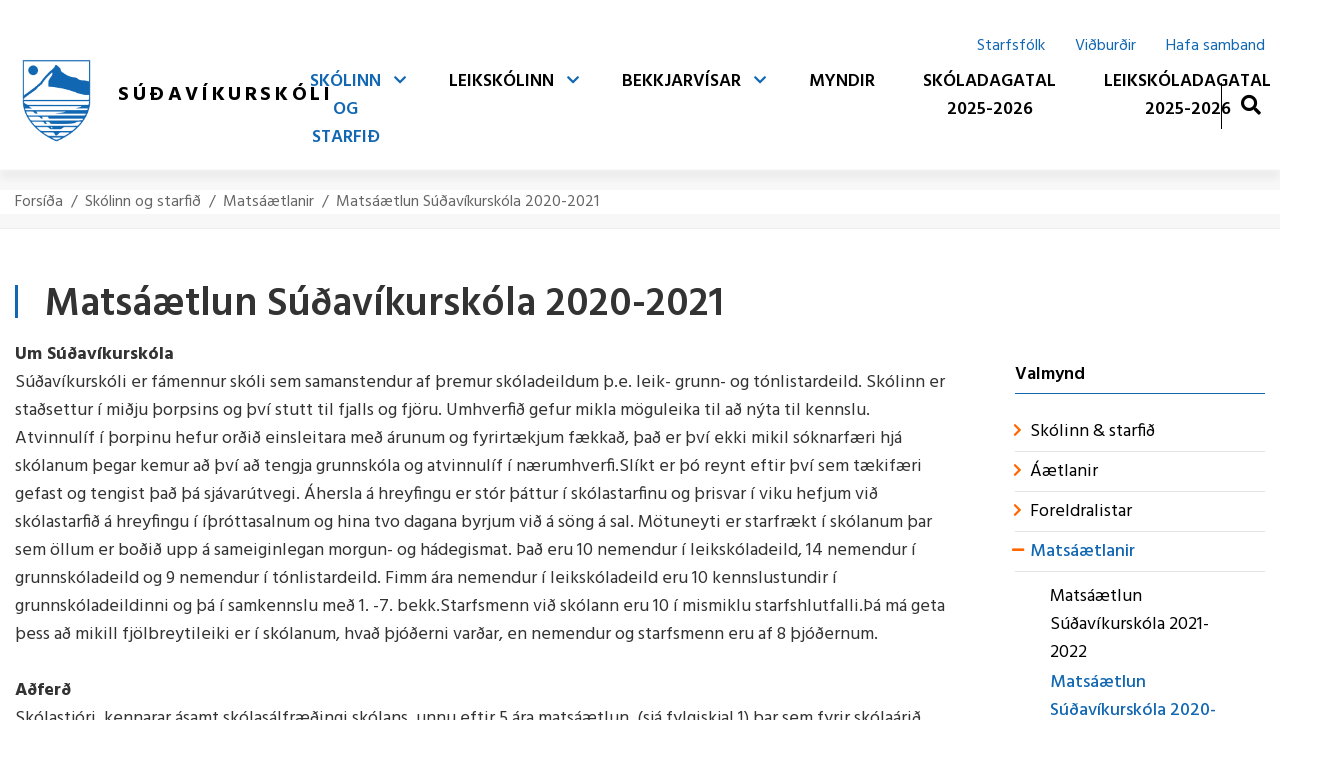

--- FILE ---
content_type: text/html; charset=UTF-8
request_url: https://www.sudavikurskoli.is/is/thjonusta/matsaaetlanir/matsaaetlun-sudavikurskola
body_size: 14168
content:
<!DOCTYPE html>
<!--
		Stefna ehf. - Moya Vefumsjónarkerfi
		- - - - - - - - - - - - - - - - - -
		http://www.moya.is
		Moya - útgáfa 1.16.2		- - - - - - - - - - - - - - - - - -
-->
<html xmlns="http://www.w3.org/1999/xhtml" lang="is">
<head>
	<meta http-equiv="X-UA-Compatible" content="IE=edge">
	<meta name="viewport" content="width=device-width, initial-scale=1.0">
	<meta charset="UTF-8">
	<meta name="author" content="Súðavíkurskóli" >
	<meta name="generator" content="Moya 1.16.2" >
	<meta name="theme-color" content="#1267b3" >
	<meta name="apple-mobile-web-app-title" content="Súðavíkurskóli" >
	<meta name="application-name" content="Súðavíkurskóli" >
	<meta name="msapplication-config" content="/static/files/logo/favicon/browserconfig.xml" >
	<meta property="og:title" content="Mats&aacute;&aelig;tlun S&uacute;&eth;av&iacute;kursk&oacute;la 2020-2021">
	<meta property="og:url" content="https://www.sudavikurskoli.is/is/thjonusta/matsaaetlanir/matsaaetlun-sudavikurskola">
	<meta property="og:site_name" content="S&uacute;&eth;av&iacute;kursk&oacute;li">
	<meta property="og:updated_time" content="1645631469">
	<meta property="og:locale" content="is_IS">
	<meta property="og:type" content="article">

	<title>Matsáætlun Súðavíkurskóla 2020-2021 | Súðavíkurskóli</title>

	<link href="/static/themes/2020/theme.css?v=20f5652f99" rel="stylesheet" media="all" type="text/css" />
	<link href="/is/feed" rel="alternate" type="application/rss+xml" title="RSS - Fréttir" >
	<link href="/static/files/logo/favicon/apple-touch-icon.png" rel="apple-touch-icon" sizes="180x180" >
	<link href="/static/files/logo/favicon/favicon-32x32.png" rel="icon" sizes="32x32" >
	<link href="/static/files/logo/favicon/favicon-16x16.png" rel="icon" sizes="16x16" >
	<link href="/static/files/logo/favicon/safari-pinned-tab.svg" rel="mask-icon" color="#ffffff" >
	<link href="/favicon.ico" rel="icon" type="image/x-icon" >
	<link href="/favicon.ico" rel="shortcut icon" type="image/x-icon" >
	<link href="/static/files/logo/favicon/apple-touch-icon.png" rel="apple-touch-icon" sizes="180x180" >
	<link href="/static/files/logo/favicon/favicon-32x32.png" rel="icon" sizes="32x32" >
	<link href="/static/files/logo/favicon/favicon-16x16.png" rel="icon" sizes="16x16" >
	<link href="/static/files/logo/favicon/site.webmanifest" rel="manifest" >
	<link href="/static/files/logo/favicon/safari-pinned-tab.svg" rel="mask-icon" color="#ffffff" >
	<link href="https://fonts.googleapis.com/css?family=Hind:300,400,500,600,700|Bitter:400" media="all" rel="stylesheet" type="text/css" >
	<style type="text/css" media="screen">
		<!--
		:root {--color-first: #1267b3;--color-first-rgb: 18,103,179;--color-first-dark-rgb: 14,77,134;--color-second: #ff6600;--color-second-rgb: 255,102,0;--color-second-dark-rgb: 191,77,0;--color-third: #b14b06;--color-third-rgb: 177,75,6;--color-third-dark-rgb: 133,56,5;--font-family-body:Hind;--font-family-headings:Bitter;--font-family-heading-weight:400;--font-weight-light:300;--font-weight-normal:400;--font-weight-medium:500;--font-weight-semibold:600;--font-weight-bold:700}
		-->
	</style>
</head>
<body class="skoli page has-mega-menu" data-static-version="1765691452">
		
	<div id="page">
		<header>
			<a href="#main" id="skipToMain" class="sr-only sr-only-focusable">Fara í efni</a>

			
			<div class="contentWrap">
				<div class="logo">
					<a href="/is">
						<img src="/static/files/logo/logo.png" alt="">
						<span>Súðavíkurskóli</span>
					</a>
				</div>
				<button id="mainmenuToggle" aria-label="Opna/loka valmynd"
						aria-haspopup="true" aria-controls="mainmenu">
					<span class="first"></span>
					<span class="middle"></span>
					<span class="last"></span>
				</button>
				<div id="mainmenu" aria-label="Valmynd">
					<ul class="menu mmLevel1 " id="mmm-5"><li class="ele-thjonusta si level1 selectedLevel1 children first goto ord-1"><a href="/is/thjonusta"><span>Sk&oacute;linn og starfi&eth;</span></a><ul class="menu mmLevel2 " id="mmm-12"><li class="ele-skolinn-starfid si level2 children first ord-1"><a href="/is/thjonusta/skolinn-starfid"><span>Sk&oacute;linn &amp; starfi&eth;</span></a><ul class="menu mmLevel3 " id="mmm-14"><li class="ele-um-grunnskolann si level3 first ord-1"><a href="/is/thjonusta/skolinn-starfid/um-grunnskolann"><span>Um Grunnsk&oacute;lann</span></a></li><li class="ele-starfsfolk-1 si level3 ord-2"><a href="/is/thjonusta/skolinn-starfid/starfsfolk-1"><span>Starfsf&oacute;lk</span></a></li><li class="ele-bokasafn si level3 ord-3"><a href="/is/thjonusta/skolinn-starfid/bokasafn"><span>B&oacute;kasafn</span></a></li><li class="ele-tenglasafn si level3 ord-4"><a href="/is/thjonusta/skolinn-starfid/tenglasafn"><span>Tenglasafn</span></a></li><li class="ele-skolaradsfundir si level3 children ord-5"><a href="/is/thjonusta/skolinn-starfid/skolaradsfundir"><span>Sk&oacute;lar&aacute;&eth;sfundir</span></a><ul class="menu mmLevel4 " id="mmm-115"><li class="ele-skolaradsfundur-22-mai-2024 si level4 first last ord-1"><a href="/is/thjonusta/skolinn-starfid/skolaradsfundir/skolaradsfundur-22-mai-2024"><span>Sk&oacute;lar&aacute;&eth;sfundur 22. ma&iacute; 2024</span></a></li></ul></li><li class="ele-skolanamskra-1 si level3 children ord-6"><a href="/is/thjonusta/skolinn-starfid/skolanamskra-1"><span>Sk&oacute;lan&aacute;mskr&aacute;</span></a><ul class="menu mmLevel4 " id="mmm-59"><li class="ele-skolanamskra-sudavikurskola-2025-2026 si level4 first last ord-1"><a href="/is/thjonusta/skolinn-starfid/skolanamskra-1/skolanamskra-sudavikurskola-2025-2026"><span>Sk&oacute;lan&aacute;mskr&aacute; S&uacute;&eth;av&iacute;kursk&oacute;la 2025-2026</span></a></li></ul></li><li class="ele-innramat-aaetlanir si level3 ord-7"><a href="/is/thjonusta/skolinn-starfid/innramat-aaetlanir"><span>Innramat &aacute;&aelig;tlanir</span></a></li><li class="ele-endurmenntunaraaetlun-2021-2023 si level3 children ord-8"><a href="/is/thjonusta/skolinn-starfid/endurmenntunaraaetlun-2021-2023"><span>Endurmenntunar&aacute;&aelig;tlanir</span></a><ul class="menu mmLevel4 " id="mmm-98"><li class="ele-endurmenntunaraaetlun-2023-2025 si level4 first last ord-1"><a href="/is/thjonusta/skolinn-starfid/endurmenntunaraaetlun-2021-2023/endurmenntunaraaetlun-2023-2025"><span>Endurmenntunar&aacute;&aelig;tlun 2023-2025</span></a></li></ul></li><li class="ele-foreldrabanki si level3 ord-9"><a href="/is/thjonusta/skolinn-starfid/foreldrabanki"><span>Foreldrabanki</span></a></li><li class="ele-handbok-foreldrafelaga si level3 ord-10"><a href="/is/thjonusta/skolinn-starfid/handbok-foreldrafelaga"><span>Handb&oacute;k foreldraf&eacute;laga</span></a></li><li class="ele-handbok-skolarads si level3 ord-11"><a href="/is/thjonusta/skolinn-starfid/handbok-skolarads"><span>Handb&oacute;k sk&oacute;lar&aacute;&eth;s</span></a></li><li class="ele-kynning-a-leidsagnarnami-fyrir-heimasidur-skola-og-foreldra si level3 ord-12"><a href="/is/thjonusta/skolinn-starfid/kynning-a-leidsagnarnami-fyrir-heimasidur-skola-og-foreldra"><span>Kynning &aacute; lei&eth;sagnarn&aacute;mi fyrir heimas&iacute;&eth;ur sk&oacute;la og foreldra</span></a></li><li class="ele-nam-og-kennsla-lykilhaefni si level3 ord-13"><a href="/is/thjonusta/skolinn-starfid/nam-og-kennsla-lykilhaefni"><span>N&aacute;m og kennsla - lykilh&aelig;fni</span></a></li><li class="ele-skolastefna-sudavikurhrepps-1 si level3 ord-14"><a href="/is/thjonusta/skolinn-starfid/skolastefna-sudavikurhrepps-1"><span>Sk&oacute;lastefna S&uacute;&eth;av&iacute;kurhrepps</span></a></li><li class="ele-eineltisstefna-sudavikurskola si level3 ord-15"><a href="/is/thjonusta/skolinn-starfid/eineltisstefna-sudavikurskola"><span>Eineltisstefna S&uacute;&eth;av&iacute;kursk&oacute;la</span></a></li><li class="ele-personuverndarstefna-sudavikurskola si level3 last ord-16"><a href="/static/files/Grunnskolinn/stefna/personuverndaryfirlysing-sudavikurskola.pdf" target="_blank"><span>Pers&oacute;nuverndarstefna S&uacute;&eth;av&iacute;kursk&oacute;la</span></a></li></ul></li><li class="ele-aaetlanir si level2 children goto ord-2"><a href="/is/thjonusta/aaetlanir"><span>&Aacute;&aelig;tlanir</span></a><ul class="menu mmLevel3 " id="mmm-42"><li class="ele-starfsaaetlun si level3 children first ord-1"><a href="/is/thjonusta/aaetlanir/starfsaaetlun"><span>Starfs&aacute;&aelig;tlun</span></a><ul class="menu mmLevel4 " id="mmm-97"><li class="ele-starsaaetlun-sudavikurskola-2023-2024 si level4 first last ord-1"><a href="/is/thjonusta/aaetlanir/starfsaaetlun/starsaaetlun-sudavikurskola-2023-2024"><span>Stars&aacute;&aelig;tlun S&uacute;&eth;av&iacute;kursk&oacute;la 2023-2024</span></a></li></ul></li><li class="ele-vidbragdsaaeltun si level3 ord-2"><a href="/is/thjonusta/aaetlanir/vidbragdsaaeltun"><span>Vi&eth;brag&eth;s&aacute;&aelig;ltun</span></a></li><li class="ele-starfsaaetlun-sudavikurskola-2025-2026 si level3 last ord-3"><a href="/is/thjonusta/aaetlanir/starfsaaetlun-sudavikurskola-2025-2026"><span>Starfs&aacute;&aelig;tlun S&uacute;&eth;av&iacute;kursk&oacute;la 2025-2026</span></a></li></ul></li><li class="ele-foreldralistar si level2 children goto ord-3"><a href="/is/thjonusta/foreldralistar"><span>Foreldralistar</span></a><ul class="menu mmLevel3 " id="mmm-79"><li class="ele-foreldralistar-arabic si level3 first ord-1"><a href="/is/thjonusta/foreldralistar/foreldralistar-arabic"><span>Arabic</span></a></li><li class="ele-foreldralistar-english si level3 ord-2"><a href="/is/thjonusta/foreldralistar/foreldralistar-english"><span>English</span></a></li><li class="ele-foreldralistar-espanol si level3 ord-3"><a href="/is/thjonusta/foreldralistar/foreldralistar-espanol"><span>Espa&ntilde;ol</span></a></li><li class="ele-foreldralistar-lietuviu si level3 last ord-4"><a href="/is/thjonusta/foreldralistar/foreldralistar-lietuviu"><span>Lietuvių</span></a></li></ul></li><li class="ele-matsaaetlanir si level2 selectedLevel2 children goto ord-4"><a href="/is/thjonusta/matsaaetlanir"><span>Mats&aacute;&aelig;tlanir</span></a><ul class="menu mmLevel3 " id="mmm-87"><li class="ele-matsaaetlun-2021-2022 si level3 first ord-1"><a href="/is/thjonusta/matsaaetlanir/matsaaetlun-2021-2022"><span>Mats&aacute;&aelig;tlun S&uacute;&eth;av&iacute;kursk&oacute;la 2021-2022</span></a></li><li class="ele-matsaaetlun-sudavikurskola si level3 selectedLevel3 active ord-2"><a href="/is/thjonusta/matsaaetlanir/matsaaetlun-sudavikurskola"><span>Mats&aacute;&aelig;tlun S&uacute;&eth;av&iacute;kursk&oacute;la 2020-2021</span></a></li><li class="ele-matsaaetlun-sudavikurskola-2019-2020 si level3 ord-3"><a href="/is/thjonusta/matsaaetlanir/matsaaetlun-sudavikurskola-2019-2020"><span>Mats&aacute;&aelig;tlun S&uacute;&eth;av&iacute;kursk&oacute;la 2019-2020</span></a></li><li class="ele-matsaaeltlun-sudavikurskola-2018-2020 si level3 ord-4"><a href="/is/thjonusta/matsaaetlanir/matsaaeltlun-sudavikurskola-2018-2020"><span>Mats&aacute;&aelig;ltlun S&uacute;&eth;av&iacute;kursk&oacute;la 2018-2020</span></a></li><li class="ele-matsaaetlun-sudavikurskola-2022-2023 si level3 ord-5"><a href="/is/thjonusta/matsaaetlanir/matsaaetlun-sudavikurskola-2022-2023"><span>Mats&aacute;&aelig;tlun S&uacute;&eth;av&iacute;kursk&oacute;la 2022-2023</span></a></li><li class="ele-matsaaetlun-2024-2025 si level3 ord-6"><a href="/is/thjonusta/matsaaetlanir/matsaaetlun-2024-2025"><span>Mats&aacute;&aelig;tlun 2024-2025</span></a></li><li class="ele-matsaaetlun-2025 si level3 last ord-7"><a href="/is/thjonusta/matsaaetlanir/matsaaetlun-2025"><span>Mats&aacute;&aelig;tlun 2025</span></a></li></ul></li><li class="ele-verkefni-nemenda si level2 last ord-5"><a href="/is/thjonusta/verkefni-nemenda"><span>Verkefni nemenda</span></a></li></ul></li><li class="ele-starfsfolk qn si level1 ord-2"><a href="/is/starfsfolk"><span>Starfsf&oacute;lk</span></a></li><li class="ele-vidburdir qn si level1 ord-3"><a href="/is/vidburdir"><span>Vi&eth;bur&eth;ir</span></a></li><li class="ele-leikskolinn-1 si level1 children goto ord-4"><a href="/is/leikskolinn-1"><span>Leiksk&oacute;linn</span></a><ul class="menu mmLevel2 " id="mmm-61"><li class="ele-leikskolinn si level2 children first last ord-1"><a href="/is/leikskolinn-1/leikskolinn"><span>Korfasel</span></a><ul class="menu mmLevel3 " id="mmm-21"><li class="ele-skolanamskra-leiksolans si level3 first ord-1"><a href="/is/leikskolinn-1/leikskolinn/skolanamskra-leiksolans"><span>Sk&oacute;lan&aacute;mskr&aacute; leiks&oacute;lans</span></a></li><li class="ele-skipurit-leikskolans si level3 ord-2"><a href="/is/leikskolinn-1/leikskolinn/skipurit-leikskolans"><span>Skipurit leiksk&oacute;lans</span></a></li><li class="ele-nybuaaaetlun-leikskola si level3 ord-3"><a href="/static/files/Leikskolinn/nybuaaetlun/nybuaaaetlun-leikskola.pdf" target="_blank"><span>N&yacute;b&uacute;a&aacute;&aelig;tlun leiksk&oacute;la</span></a></li><li class="ele-handbok-foreldra-leikskola si level3 ord-4"><a href="/is/leikskolinn-1/leikskolinn/handbok-foreldra-leikskola"><span>Handb&oacute;k foreldra leiksk&oacute;la</span></a></li><li class="ele-leikskoladeildin si level3 ord-5"><a href="/is/leikskolinn-1/leikskolinn/leikskoladeildin"><span>Leiksk&oacute;ladeildin</span></a></li><li class="ele-skolanamskra-leikskolans-2025-2026 si level3 last ord-6"><a href="/is/leikskolinn-1/leikskolinn/skolanamskra-leikskolans-2025-2026"><span>Sk&oacute;lan&aacute;mskr&aacute; leiksk&oacute;lans 2025-2026</span></a></li></ul></li></ul></li><li class="ele-nam-og-kennsla si level1 children goto ord-5"><a href="/is/nam-og-kennsla"><span>Bekkjarv&iacute;sar</span></a><ul class="menu mmLevel2 " id="mmm-55"><li class="ele-bekkjarvisar-2025-2026 si level2 children first last goto ord-1"><a href="/is/nam-og-kennsla/bekkjarvisar-2025-2026" target="_blank"><span>Bekkjarv&iacute;sar 2025-2026</span></a><ul class="menu mmLevel3 " id="mmm-156"><li class="ele-bekkjarvisir-2-bekkur si level3 first ord-1"><a href="/static/files/Grunnskolinn/Bekkjarvisir/2025-2026/visir2.bekkur2025.pdf" target="_blank"><span>Bekkjarv&iacute;sir 2. bekkur</span></a></li><li class="ele-bekkjarvisir-3-bekkur si level3 ord-2"><a href="/static/files/Grunnskolinn/Bekkjarvisir/2025-2026/visir3.bekkur2025.pdf" target="_blank"><span>Bekkjarv&iacute;sir 3. bekkur</span></a></li><li class="ele-bekkjarvisir-5-bekkur si level3 ord-3"><a href="/static/files/Grunnskolinn/Bekkjarvisir/2025-2026/bekkjarvisir5.b2025.pdf" target="_blank"><span>Bekkjarv&iacute;sir 5. bekkur</span></a></li><li class="ele-bekkjarvisir-6-bekkur si level3 ord-4"><a href="/static/files/Grunnskolinn/Bekkjarvisir/2025-2026/bekkjarvisir6.b2025.pdf" target="_blank"><span>Bekkjarv&iacute;sir 6. bekkur</span></a></li><li class="ele-bekkjarvisir-9-bekkur si level3 ord-5"><a href="/static/files/Grunnskolinn/Bekkjarvisir/2025-2026/visir9.b25-26.pdf" target="_blank"><span>Bekkjarv&iacute;sir 9. bekkur</span></a></li><li class="ele-bekkjarvisir-10-bekkur si level3 last ord-6"><a href="/static/files/Grunnskolinn/Bekkjarvisir/2025-2026/visir10.b25-26.pdf" target="_blank"><span>Bekkjarv&iacute;sir 10. bekkur</span></a></li></ul></li></ul></li><li class="ele-myndir si level1 ord-6"><a href="/is/myndir"><span>Myndir</span></a></li><li class="ele-hafa-samband qn si level1 ord-7"><a href="/is/hafa-samband"><span>Hafa samband</span></a></li><li class="ele-skoladagatal-2024-2025 si level1 ord-8"><a href="/static/files/Photos/skoli2025/grunnskoladagatal.pdf" target="_blank"><span>Sk&oacute;ladagatal 2025-2026</span></a></li><li class="ele-leiksoladagatal-2024-2025 si level1 last ord-9"><a href="/static/files/Photos/skoli2025/leikskoladagatal-2025-2026.pdf" target="_blank"><span>Leiksk&oacute;ladagatal 2025-2026</span></a></li></ul>					<div id="searchBox" role="search" class="toggle width">
						<a href="#" id="searchToggle" aria-label="Opna leit">
							<i class="fas fa-search" aria-hidden="true"></i>
						</a>
						<form id="searchForm" name="searchForm" method="get" action="/is/leit">
<div id="elm_q" class="elm_text elm">
<span class="lmnt"><input type="text" name="q" id="q" value="" placeholder="Leita" class="text searchQ"></span></div>
<div id="elm_submit" class="elm_submit elm">
<input type="submit" id="searchSubmit" value="Leita"></div></form>					</div>
					<span class="translate">
						<span id="google_translate_element"></span><script type="text/javascript">
							function googleTranslateElementInit() {
								new google.translate.TranslateElement({pageLanguage: 'is', includedLanguages: 'is,en,pl,ar,pt,es,lt', layout: google.translate.TranslateElement.InlineLayout.SIMPLE, autoDisplay: false}, 'google_translate_element');
							}
						</script><script type="text/javascript" src="//translate.google.com/translate_a/element.js?cb=googleTranslateElementInit"></script>
					</span>
				</div>
				<div id="qn">
					<ul class="menu mmLevel1 " id="qn-5"><li class="ele-starfsfolk qn si level1 first ord-1"><a href="/is/starfsfolk"><span>Starfsf&oacute;lk</span></a></li><li class="ele-vidburdir qn si level1 ord-2"><a href="/is/vidburdir"><span>Vi&eth;bur&eth;ir</span></a></li><li class="ele-hafa-samband qn si level1 last ord-3"><a href="/is/hafa-samband"><span>Hafa samband</span></a></li></ul>					
<div id="divisions" class="box">
	
        <div class="boxText">
		<ul class="menu"><li class="is selected"><a href="/is"><span>Íslenska</span></a></li></ul>
	</div>
</div>				</div>
			</div>
			<div class="shadow"></div>
					</header>

		<div id="contentContainer">
								<nav id="breadcrumbsWrap" aria-label="Brauðmolar">
					
<div id="breadcrumbs" class="box">
	
        <div class="boxText">
		<a href="/is" class="first">Forsíða</a><span class="sep"> / </span><a href="/is/thjonusta">Skólinn og starfið</a><span class="sep"> / </span><a href="/is/thjonusta/matsaaetlanir">Matsáætlanir</a><span class="sep"> / </span><a href="/is/thjonusta/matsaaetlanir/matsaaetlun-sudavikurskola" class="last">Matsáætlun Súðavíkurskóla 2020-2021</a>
	</div>
</div>				</nav>
							<div class="contentWrap">
				<div class="row">
					<div id="main" role="main">

													<div class="boxTitle"><h1>Matsáætlun Súðavíkurskóla 2020-2021</h1></div>																																<div class="box"><div class="boxText">

<div class="entry ">
	<div class="entryContent">
		<p><b>Um Súðavíkurskóla<br></b>Súðavíkurskóli er fámennur skóli sem samanstendur af þremur skóladeildum þ.e. leik- grunn- og tónlistardeild. Skólinn er staðsettur í miðju þorpsins og því stutt til fjalls og fjöru. Umhverfið gefur mikla möguleika til að nýta til kennslu. Atvinnulíf í þorpinu hefur orðið einsleitara með árunum og fyrirtækjum fækkað, það er því ekki mikil sóknarfæri hjá skólanum þegar kemur að því að tengja grunnskóla og atvinnulíf í nærumhverfi.Slíkt er þó reynt eftir því sem tækifæri gefast og tengist það þá sjávarútvegi. Áhersla á hreyfingu er stór þáttur í skólastarfinu og þrisvar í viku hefjum við skólastarfið á hreyfingu í íþróttasalnum og hina tvo dagana byrjum við á söng á sal. Mötuneyti er starfrækt í skólanum þar sem öllum er boðið upp á sameiginlegan morgun- og hádegismat. Það eru 10 nemendur í leikskóladeild, 14 nemendur í grunnskóladeild og 9 nemendur í tónlistardeild. Fimm ára nemendur í leikskóladeild eru 10 kennslustundir í grunnskóladeildinni og þá í samkennslu með 1. -7. bekk.Starfsmenn við skólann eru 10 í mismiklu starfshlutfalli.Þá má geta þess að mikill fjölbreytileiki er í skólanum, hvað þjóðerni varðar, en nemendur og starfsmenn eru af 8 þjóðernum.</p>
<p><b>Aðferð<br></b>Skólastjóri, kennarar ásamt skólasálfræðingi skólans, unnu eftir 5 ára matsáætlun, (sjá fylgiskjal 1) þar sem fyrir skólaárið 2020-2021 yrðu eftirfarandi þættir teknir fyrir. Þættirnir eru: 1) Samstarf heimila og skóla, upplýsingamiðlun. 2) Nám og námsárangur 3) Fagmennska og samstarf 4) Stjórnun skólans, viðhorf foreldra og starfsmanna</p>
<p><b>1. Samstarf heimila og skóla, upplýsingamiðlun</b></p>
<p>Í aðalnámskrá grunnskóla segir að starfsfólk skóla, nemendur og foreldrar myndi skólasamfélagið í hverjum skóla. Við teljum svo vera í okkar skóla. Samstarfið er frekar mikið en þetta skólaár sem og í fyrra, hefur verið afskaplega lítið sökum covid 19 þar sem foreldrum er varla hleypt inn í skólann. En við höfum reynt að vera með tölvupósta, fjar- og símafundi í staðin og hefur það gengið vel. Ýmsar uppákomur á vegum skólans krefjast mikillar samvinnu heimila og skóla, árshátíðin er m.a. ein af slíkum uppákomum, en þar hafa foreldra séð um kaffi og veitingar að leikhátíð lokinni. Í fyrra varð engin árshátíð sökum covid en þetta skólaár tókst að halda árshátíð og sáu foreldrar um kaffi og veitingar að henni lokinni, sem tókst mjög vel. Farið var eftir öllum núverandi gildum covidreglum. Foreldrar mæta á skólasetningu og skólaslit. Þá eru foreldrarfundir allavega einu sinni á önn og oftar ef þurfa þykir. Foreldrar hafa alltaf verið hvattir til að koma í skólann og fylgjast með (nema vegna covid 19). Heimasíða skólans er því miður ekki komin í gagnið aftur en verið var að skipta um síðu og gera hana aðgengilegri fyrir alla. Þá eru foreldrar alltaf minntir á uppákomur og eða látnir vita ef að einhverjar breytinga er að vænta, í tölvupósti eða síma. Einnig eru foreldrar alltaf beðnir að láta vita ef skortur er á upplýsingarmiðlun.</p>
<p>Hvað varðar nemendur og nám þá er frá 1.-7.bekk notaðar samskiptabækur, kompan, þar sem áætlanir eru gerðar og foreldrar kvitta fyrir það sem gert hefur verið heima. Þá er samskipta forritið Námfús notað við skólann og allir foreldrar hafa aðgang að til að fylgjast með námi barna sinna.</p>
<p><b> </b></p>
<p><b>Viðmið<br></b>Að öllum foreldrum finnist þeir velkomnir í skólann og að aðgangur þeirra að upplýsingum um börn þeirra séu fullnægjandi.</p>
<p><b>Aðferð<br></b>Súðavíkurskóli notar sjálfsmatskerfið Skólapúlsinn til að fylgjast með og bæta innra starf skólans. Engum persónuupplýsingum er safnað í Skólapúslinn og því ekki hægt að sjá hver svara hverju. Skólapúlsinn er hugsaður sem hluti af þróunarstarfi skóla, þar sem hægt er að fá réttmæt gögn til að vinna með við kortlagningu, mat og endurmat. Einnig er unnið með samræmingu á mati á innri þáttum skólastarfsins s.s. líðan, virkni og aðstæður nemenda, áliti starfsmanna og foreldra á skólanum, í gegnum sjálfvirkt kannanakerfi. Þetta kerfi tekur til bæði söfnunar og úrvinnslu gagna sem er nýnæmi við sjálfsmat skóla. Markmið Skólapúslsin er að efla rannsóknir og þekkingu á þáttum í fari nemenda og einkennum skólastarfsins. Yfir tíma safnast mikið magn dýrmætra upplýsinga sem rannsakendur á sviði menntamála geta nýtt. Slíkar niðurstöður draga fram sérkenni skólans og geta upplýst á hvaða sviðum skólinn þarf að beita sér til að bæta skólastarfið og auka bæði árangur og vellíðan nemenda, starfsmanna og foreldra skólans.</p>
<p>Skólastjóri tók saman niðurstöður úr foreldrakönnunum árið 2013, 2017 og 2020 þar sem foreldrar eru spurðir um foreldrasamstarfið við skólann. Skoðað er sérstaklega hvað foreldrum í Súðavíkurskóla finnst um sinn skóla og borið saman við aðra skóla á landinu sem nefnist landsmeðaltal. <b>Landsmeðaltal sýnir meðaltal fyrir alla skóla sem hafa tekið þátt í þessum könnunum. Ef foreldrar Súðavíkurskóla eru fyrir ofan meðaltalið þá eru þeir ánægðari, en ef foreldrar eru fyrir neðan landsmeðaltalið, þá eru þeir ekki eins ánægðir og aðrir foreldrar.</b></p>
<p><b>Niðurstöður<br></b>Helstu niðurstöður eru þær að heilt yfir virðast foreldra mjög ánægðir með samstarfið og upplýsingamiðlun skólans. Niðurstöður er teknar saman í töflunni hér fyrir neðan. <b>Þáttur </b>er það efni sem spurt er um. <b>Landsmeðaltal </b>sýnir meðaltal allra foreldra á landinu, síðan koma árin sem könnunin er tekin og það eru árið 2013 – 2017 – 2020. Dæmi: fyrsti þátturinn fjallar um hvað foreldrum finnst um frumkvæði kennara að foreldrasamstarfi. Þar er landsmeðaltalið 5. Árið 2013 telja foreldrar Súðavíkurskóla að lítið sé um frumkvæði kennara að samstarfi og eru undir meðaltali yfir landið eða 4,0.En árið 2017 er það mun meira eða 6,5 og foreldrar því ánægðari með samstarfið og það eykst ennfrekar árið 2020 eða í 6,8.</p>
<table cellspacing="0" cellpadding="0">
<tbody>
<tr>
<td valign="top">
<p><b>þáttur</b></p>
</td>
<td valign="top">
<p><b>landsmeðaltal</b></p>
</td>
<td valign="top">
<p><b>2013</b></p>
</td>
<td valign="top">
<p><b>2017</b></p>
</td>
<td valign="top">
<p><b>2020</b></p>
</td>
</tr>
<tr>
<td valign="top">
<p>4.1.Frumkvæði kennara að foreldrasamstarfi</p>
</td>
<td valign="top">
<p>&nbsp;</p>
<p>5,0</p>
</td>
<td valign="top">
<p>&nbsp;</p>
<p>4,0</p>
</td>
<td valign="top">
<p>&nbsp;</p>
<p>6,5</p>
</td>
<td valign="top">
<p>&nbsp;</p>
<p>6,8</p>
</td>
</tr>
<tr>
<td valign="top">
<p>4.2.</p>
<p>Áhrif foreldra á ákvarðanir varðandi nemendur</p>
</td>
<td valign="top">
<p>&nbsp;</p>
<p>57,5% - 62%</p>
</td>
<td valign="top">
<p>&nbsp;</p>
<p>60%</p>
</td>
<td valign="top">
<p>&nbsp;</p>
<p>70%</p>
</td>
<td valign="top">
<p>&nbsp;</p>
<p>57,1%</p>
</td>
</tr>
<tr>
<td valign="top">
<p>&nbsp;</p>
</td>
<td valign="top">
<p>&nbsp;</p>
</td>
<td valign="top">
<p>&nbsp;</p>
</td>
<td valign="top">
<p>&nbsp;</p>
</td>
<td valign="top">
<p>&nbsp;</p>
</td>
</tr>
<tr>
<td valign="top">
<p>4.3. Leitað eftir tillögum frá foreldrum og ábendingar teknar til greina</p>
</td>
<td valign="top">
<p>&nbsp;</p>
<p>60,4% - 69,6%</p>
</td>
<td valign="top">
<p>&nbsp;</p>
<p>Ekki spurt um</p>
<p>&nbsp;</p>
</td>
<td valign="top">
<p>&nbsp;</p>
<p>80%</p>
</td>
<td valign="top">
<p>&nbsp;</p>
<p>75%</p>
</td>
</tr>
<tr>
<td valign="top">
<p>4.4 þættir í skólastarfinu sem foreldrar hafa áhrif á</p>
</td>
<td valign="top">
<p>Sjá hér fyrir neðan töfluna</p>
</td>
<td valign="top">
<p>&nbsp;</p>
</td>
<td valign="top">
<p>&nbsp;</p>
</td>
<td valign="top">
<p>&nbsp;</p>
</td>
</tr>
<tr>
<td valign="top">
<p>4.5. Þættir sem foreldrar vilja hafa meiri áhrif á</p>
</td>
<td valign="top">
<p>Sjá hér fyrir neðan töfluna</p>
</td>
<td valign="top">
<p>&nbsp;</p>
</td>
<td valign="top">
<p>&nbsp;</p>
</td>
<td valign="top">
<p>&nbsp;</p>
</td>
</tr>
<tr>
<td valign="top">
<p>4.6. Ánægja með síðasta foreldra- viðtal</p>
</td>
<td valign="top">
<p>&nbsp;</p>
<p>95,3% - 95%</p>
</td>
<td valign="top">
<p>&nbsp;</p>
<p>100%</p>
</td>
<td valign="top">
<p>&nbsp;</p>
<p>90%</p>
</td>
<td valign="top">
<p>&nbsp;</p>
<p>85,7%</p>
</td>
</tr>
<tr>
<td valign="top">
<p>4.7. Málefni sem rædd voru í síðasta foreldra viðtali</p>
</td>
<td valign="top">
<p>Sjá hér fyrir neðan töfluna</p>
</td>
<td valign="top">
<p>&nbsp;</p>
</td>
<td valign="top">
<p>&nbsp;</p>
</td>
<td valign="top">
<p>&nbsp;</p>
</td>
</tr>
<tr>
<td valign="top">
<p>4.8. Þátttaka foreldra í gerð námsáætlunar með nemenda</p>
</td>
<td valign="top">
<p>&nbsp;</p>
<p>50,7% - 59,7%</p>
</td>
<td valign="top">
<p>&nbsp;</p>
<p>54,5%</p>
</td>
<td valign="top">
<p>&nbsp;</p>
<p>50%</p>
</td>
<td valign="top">
<p>&nbsp;</p>
<p>60%</p>
</td>
</tr>
<tr>
<td valign="top">
<p>4.9. Mikilvægi þess að gera námsáætlun með nemanda að mati foreldra</p>
</td>
<td valign="top">
<p>&nbsp;</p>
<p>84,9% - 88,4%</p>
</td>
<td valign="top">
<p>&nbsp;</p>
<p>90%</p>
</td>
<td valign="top">
<p>&nbsp;</p>
<p>88,9%</p>
</td>
<td valign="top">
<p>&nbsp;</p>
<p>100%</p>
</td>
</tr>
<tr>
<td valign="top">
<p>4.10. Ánægja foreldra með heimasíðu skólans</p>
</td>
<td valign="top">
<p>&nbsp;</p>
<p>82,8% - 81,7%</p>
</td>
<td valign="top">
<p>&nbsp;</p>
<p>60%</p>
</td>
<td valign="top">
<p>&nbsp;</p>
<p>72,7%</p>
</td>
<td valign="top">
<p>&nbsp;</p>
<p>40%</p>
</td>
</tr>
<tr>
<td valign="top">
<p>4.11. Foreldrar upplýstir um stefnu skólans og námskrá</p>
</td>
<td valign="top">
<p>&nbsp;</p>
<p>72,2% - 75,6%</p>
</td>
<td valign="top">
<p>Ekki spurt</p>
</td>
<td valign="top">
<p>&nbsp;</p>
<p>72,7%</p>
</td>
<td valign="top">
<p>&nbsp;</p>
<p>100%</p>
</td>
</tr>
</tbody>
</table>
<p>Í þætti 4.4. eru foreldrar spurðir um hvað þætti þeir hafi áhrif á: <b>því hærri sem útkoman er fyrir skólann miðað við landsmeðaltal, því betra. </b>Prósentuhlutfall vísar til hversu hátt hlutfall foreldra var ánægt með viðkomandi þátt</p>
<ol>
<li>Áherslur í námsgreinum. Þar er skólinn með 37,5% og landsmeðaltalið er 18,9%</li>
<li>Námshraða. Þar er skólinn með 25% og landsmeðaltalið er 17,6%</li>
<li>Val á námsefni. Þar er skólinn með 25% og landsmeðaltalið er 8,3%</li>
<li>Kennslufyrirkomulag. Þar er skólinn með 25% og landsmeðaltalið er 6,5%</li>
<li>Agamál Þar er skólinn með 37,5% og landsmeðaltalið er 20,9%</li>
<li>Félags-og tómstundastarf Þar er skólinn með 37,5% og landsmeðaltalið er 21,1%</li>
<li>Foreldrasamskipti Þar er skólinn með 50% og landsmeðaltalið er 39,8%</li>
</ol>
<p>Í þætti 4.5. eru foreldrar spurðir um þá þætti sem þeir vilja hafa meiri áhrif á:</p>
<ol>
<li>Áherslur í námsgreinum. Þar er skólinn með 37,5% og landsmeðaltalið er 19,2%</li>
<li>Námshraða Þar er skólinn með 25% og landsmeðaltalið er 18%</li>
<li>Val á námsefni Þar er skólinn með 37,5% og landsmeðaltalið er 15,8%</li>
<li>Kennslufyrirkomulag Þar er skólinn með 25% og landsmeðaltalið er 13,2%</li>
<li>Agamál Þar er skólinn með 25% og landsmeðaltalið er 15,9%</li>
<li>Stjórnun og stefnumótun Þar er skólinn með 25% og landsmeðaltalið er 7,2%</li>
<li>Félags- og tómstundastarf Þar er skólinn með 25% og landsmeðaltalið er 12,5%</li>
<li>Foreldrasamskipti Þar er skólinn með 50% og landsmeðaltalið er 12,6%</li>
</ol>
<p>Í þætti 4.7. eru foreldrar spurðir um þau málefni sem rædd voru í síðasta foreldraviðtali:</p>
<ol>
<li>Framgangur náms. Þar er skólinn með 87,5% og landsmeðaltalið er 72%</li>
<li>Líðan barnsins Þar er skólinn með 87,5% og landsmeðaltalið er 68,9%</li>
<li>Samskipti í bekknum Þar er skólinn með 62,5% og landsmeðaltalið er 58,6%</li>
<li>Niðurstöður prófa/skimana Þar er skólinn með 75% og landsmeðaltalið er 58,5%</li>
<li>Sameiginlegar ákvarðanir um skólagöngu barnsins</li>
</ol>
<p>Þar er skólinn með 75% og landsmeðaltalið er 31%</p>
<p><b>Niðurstöður<br></b>Það er ekki annað að sjá en að foreldrar séu ánægðir með samstarfið við skólann. Í opnum svörum komu tvær ábendingar um það sem betur mætti fara og var það annarsvegar heimasíða skólans og hinsvegar skólalóðin við grunnskólan.</p>
<p><b>Úrbætur<br></b>Verið er að vinna við nýja heimasíðu sem vonandi kemst í notkun á þessu skólaári. Skólalóðin var löguð síðast liðið sumar, settar fallmottur við kastala og undir rólur, sett ný net í fótboltamörk, sett ný körfuboltaspjöld og öll tæki yfirfarin og máluð.</p>
<p><b>2. Nám og námsárangur<br></b>Starfshættir Súðavíkurskóla teljast til sveigjanlegra starfshátta. Reynt er að aðlaga skólastarfið að þörfum nemenda eins og kostur er. Sveigjanlegt skólastarf helgast af því að þarfir nemenda eru ólíkar og reynt er að haga skólastarfinu í samræmi við þarfir og hæfileika hvers og eins. Þar sem nemendum á misjöfnum aldri og með ólíkan þroska er blandað saman í hópa, er séð til þess að hver einstaklingur fái námsefni við sitt hæfi. Það eykur sjálfstraust og sjálfstæði nemenda í námi. Kennarar eru með margar og mismunandi kennsluaðferðir til að koma til móts við hvern og einn. Í nýlegri skýrslu um Framtíðarstefnu um samræmt námsmat, gefið út af Menntamálaráðuneytinu 2020 segir m.a. <i>“</i><i>Námsmat er umfangsmikið svið innan menntunarfræða og órjúfanlegur þáttur alls skólastarfs. Í grundvallaratriðum byggist námsmat á því að afla upplýsinga um nám nemenda, túlka niðurstöður og setja þær fram á aðgengilegu formi,,.</i></p>
<p><b>Aðferð<br></b>Ákveðið var að skoða stöðu okkar nemenda í samræmdum prófum undanfarin ár. Í kjörlfarið var gerður samanburður á útkomu samræmdu prófanna og á skólaprófum í 4. 7. og 9. bekk frá árunum 2011 – 2020. Kennarar tóku saman niðurstöðurnar fyrir hvert ár og hvern bekk og meðaltal niðurstaða kemur fram á eftirfarandi myndum. Þess skal getið að samræmdpróf voru tekin í 10.bekk allt til ársins 2016, en þá færðust þau yfir á 9.bekk</p>
<p><i>Samanburður á samræmdum prófum og skólaprófum í íslensku, stærðfræði og ensku á árunum 2011 - 2019. Samanburðurinn á íslensku og stærðfræði á við 4. 7. og 9. (10) bekk. Enskan á eingöngu við um 9. (10) bekk.</i></p>
<p><img src="/static/files/_blob/vauzva75314rmjp85jlrk.png" alt="pastedGraphic.png"></p>
<p><b>Samanburður á samræmdum prófum og skólaprófum í íslensku í 4.b – 7.b – 9.bekk</b></p>
<p><img src="/static/files/_blob/qpwb9lv1raj087p0iu5lc6r.png" alt="pastedGraphic_1.png"></p>
<p><b>Samanburður á samræmdum prófum og skólaprófum í stærðfræði í 4.b – 7.b – 9.bekk</b></p>
<p><img src="/static/files/_blob/efwto77rzuo595wywcfvw.png" alt="pastedGraphic_2.png"></p>
<p><b>Samanburður á samræmdum prófum og skólaprófum í ensku í 9.bekk</b></p>
<p><b>Viðmið </b></p>
<p>Að nemendur sýni sambærilegan árangur á samræmdumprófum og skólaprófum.</p>
<p><b>Niðurstöður<br></b>Það er ljóst á þessum niðurstöðum hér að ofan að skólaprófin eru ekki í samræmi við útkomu á samræmdum prófum. Það lítur út fyrir að þau séu ,,léttari,, en samræmduprófin en þess ber að geta að í nokkuð mörgum tilfellum eru skólaprófin stjörnumerkt við aðlagað námsefni fyrir nemendur sem ekki geta fylgt viðmiðum bekkjar og aðalnámskrár. Því er þessi samanburður kannski ekki í takt við það sem prófað er á samræmdum prófum, því þar er prófað á bekkjar vísu.</p>
<p><b>Úrbætur <br></b>Kennarar þurfa að skoða próf og kannanir sínar út frá þessum niðurstöðum og hafa í huga hvort hægt sé að minnka þennan mun að einhverju leyti þó svo að ekki sé alfarið hægt að miða við samræmdu prófin. Einnig kom fram að nokkur munur verður á frammistöðu nemenda á milli bekkjardeilda, sérstaklega yngstudeildar og miðdeildar. Það má að hluta skrifa á það að námsefnið þyngist nokkuð á miðstigi og er meira krefjandi og að einhverju leyti á samkennslu margra árganga þar sem námsefni er stundum kennt á allan bekkinnn. Það á þó meira við á eldri stigum en á yngra stigi.</p>
<p><b>3. Fagmennska og samstarf<br></b>Í aðalnámskrá segir að starfsfólk skóla eigi að koma á móts við náms- og félagslegar þarfir nemenda sinna og jafnframt á að sinna þeim af alúð. Þetta gerir starfsfólk meðal annars með því að ígrunda starf sitt reglulega, leita nýrra leiða, afla sér nýrrar þekkingar og sýna þannig metnað til að læra og eflast í starfi.</p>
<p>Í okkar fámenna skóla er samstarfið mikið og boðleiðir stuttar. Allir starfsmenn og nemendur þekkjast vel og vinna saman í öllu er viðkemur skólastarfinu, hvort heldur að það snúi að námi eða félagslegum uppákomum. Við höfum vikulega kennarafundi og árleg starfsmannaviðtöl. Endurmenntun skólans hefur verið samtvinnuð við þá endurmenntun sem Ísafjarðarbær hefur boðið sínum starfsmönnum uppá. Þannig sækja starfsmenn Súðavíkurskóla þau námskeið á Ísafjörð þegar það stendur til boða, annars reyna starfsmenn að sækja ýmsa endurmenntun á netinu. Þá erum við að hefja þriggja ára þróunarverkefnissamstarf við grunnskólana í Ísafjarðarbæ og í Bolungarvík. Þetta verkefni er þríþætt, innleiða leiðsagnarnám, efla fagmennsku starfsmanna og að auka námsvitund nemenda þar sem áhersla verður á vaxtarhugarfar, væntingar og hæfni til árangurs. Með þessu viljum við að það skapist samstarfsvettvangur fyrir alla starfsmenn þessa skóla, þvert á sveitarfélög á norðanverðum Vestfjörðum. Þá hafa allir starfsmenn unnið saman í að setja upp og hjálpast að við vinnu í Námfús, sem er nýja kerfið okkar hérna fyrir skólann. Það hefur tekist vel að mati starfsmanna.</p>
<p>Það eru fastir liðir í samstarfi við fámennu skólana hér í kring, þannig er að við höldum ,,litlu íþróttahátíðina,, fyrir þessa skóla, sem eru Súðavíkurskóli, Grunnskóli Önundafjarðar, Grunnskóli Þingeyrar og Grunnskóinn Súgandafirði. Við skiptumst á að halda íþróttaviðburði fyrir 1.-7.bekk og erum einnig með keppni í óhefðbundnum greinum. Hefur tekist gríðarlega vel. Unglingarnir okkar fara alltaf á íþróttahátíðina í Bolungarvík á hverju ári. Einnig hafa skólarnir hérna í kring fengið lánaða nemendur til að keppa í Skólahreysti, sökum fámennis. Það er alltaf samvinna og samstarf allra skóla á norðanverðum Vestfjörðum að fara saman með nemendur 7.bekkjar að Reykjum í Hrútarfirði á hverju ári.</p>
<p><b>Aðferð<br></b>Skólastjóri boðar til kennarafundar einu sinni í viku í föstum tímum 14:30-16:00 á mánudögum. Farið yfir fagmennsku í skólanum, endurmenntun og samstarf við aðra skóla. Skólastjóri tók saman niðurstöður úr starfsmannaviðtölum síðast liðinna tveggja ára til að kanna sérstaklega hvað starfsmönnum fyndist um endurmenntun og samstarf innan sem utan skólans.</p>
<p><b>Viðmið<br></b>Að allir starfsmenn sjái hag í að sækja sér frekari endurmenntun sem leiði til aukinnar fagmennsku í starfi. Að allir starfsmenn geti leitað til hvers annars til að auka samstarf og samvinnu. Að nota samstarf við aðra skóla til að auka fagmennsku síns skóla ennfrekar.</p>
<p><b>Niðurstöður<br></b>Samkvæmt niðurstöðum úr viðtölum 2019-2020 og 2020-2021, eru allir starfsmenn ánægðir með þá endurmenntun sem þeir fá, en vita að þeir geti sótt frekari endurmenntun annað og nýtt sjóði hjá sínum verkalýðsfélögum. Þeim finnst samstarfið gott bæði innan sem utan skóla. Allir starfsmenn telja starfsandan góðan, allir eru að gera sitt besta og leita lausna þegar við á. Helstu gallar eru að meira mætti vera af hittingi starfsmanna fyrir utan skóla og er það í vinnslu.</p>
<p><b>Úrbætur<br></b><span style="font-family: var(--font-family-body);">Rætt hefur verið á kennara- og starfsmannafundum að ekki sé þörf á úrbótum að öðru leyti enn að skapa hitting starfsmanna fyrir utan skóla þegar tækifæri gefast. Við verðum þó alltaf að hafa covid 19 í huga vegna samkomubanns.</span></p>
<p><b>4. Stjórnun skólans, viðhorf foreldra og starfsmanna</b></p>
<p><b>Aðferð<br></b>Súðavíkurskóli notar sjálfsmatskerfið Skólapúlsinn til að fylgjast með og bæta innra starf skólans. Engum persónuupplýsingum er safnað í Skólapúslinn og því ekki hægt að sjá hver svarar hverju. Skólapúlsinn er hugsaður sem hluti af þróunarstarfi skóla, þar sem hægt er að fá réttmæt gögn til að vinna með við kortlagningu, mat og endurmat. Einnig er unnið með samræmingu á mati á innri þáttum skólastarfsins s.s. líðan, virkni og aðstæður nemenda, áliti starfsmanna og foreldra á skólanum, í gegnum sjálfvirkt kannanakerfi. Þetta kerfi tekur til bæði söfnunar og úrvinnslu gagna sem er nýnæmi við sjálfsmat skóla. Markmið Skólapúslsin er að efla rannsóknir og þekkingu á þáttum í fari nemenda og einkennum skólastarfsins. Yfir tíma safnast mikið magn dýrmætra upplýsinga sem rannsakendur á sviði menntamála geta nýtt. Slíkar niðurstöður draga fram sérkenni skólans og geta upplýst á hvaða sviðum skólinn þarf að beita sér til að bæta skólastarfið og auka bæði árangur og vellíðan nemenda, starfsmanna og foreldra skólans.</p>
<p>Súðavíkurskóli kaupir reglulega þjónustu frá Skólapúlsinum og er reglulega fenginn til þess að leggja fyrir kannanir til nemenda, foreldra og starfsmanna. Einn þáttur fjallar um stjórnun skólans. Skólapúlsinn var með kannanir fyrir foreldra og starfsmenn skólans árið 2013, aftur 2017 og í fyrra eða 2020. Skólapúlsinn skilar ítarlegri skýrslu eftir hverja könnun. Skýrslurnar eru allar aðgengilegar fyrir foreldra í skólanum.</p>
<p>Þessi mynd (skjáskot 1 úr Skólapúlsinum) sýnir ánægju foreldra með <b>nám og kennslu</b> í Súðavíkurskóla, árið 2013, 2017, og 2020, efri línan sýnir skólann en sú neðri sýnir landsmeðaltalið. Því hærra sem skólinn er yfir meðaltali því meiri ánægja er hjá foreldrum Súðavíkurskóla.</p>
<p><img src="/static/files/_blob/9qd7dst2oef8sudtcpln3j.png" alt="pastedGraphic_3.png"></p>
<p>(skjáskot 1)</p>
<p>Þessi mynd (skjáskot 2 úr Skólapúlsinum) sýnir ánægju foreldra með <b>stjórnun skólans</b> í þremur könnunum, árið 2013, 2017 og 2020, efri línan er skólinn en sú fyrir neðan sýnir landsmeðaltalið.</p>
<p><img src="/static/files/_blob/rni8q1dmriwdyqjyhnd48.png" alt="pastedGraphic_4.png"></p>
<p>(Skjáskot 2)</p>
<p>&nbsp;</p>
<p>Þessi myndi (skjáskot 3 úr Skólapúlsinum) sýnir niðurstöður úr undirspurningu, sem sýnir hvernig svör foreldra skiptast um stjórnun skólans. Ljósari súlan (grænt) er skólinn en sú dekkri (rautt) er landsmeðaltal.</p>
<p><img src="/static/files/_blob/93dp7boa8gr3m6mtskr8v5.png" alt="pastedGraphic_5.png"></p>
<p>( Skjáskot 3)</p>
<p>&nbsp;</p>
<p>Þessi mynd (skjáskot 4 úr Skólapúlsinum) sýnir viðhorf til stjórnunar frá starfsfólki. Ljósari súlan er skólinn en sú dekkri er landsmeðaltal.</p>
<p><img src="/static/files/_blob/q6hbst4xp2bhgfdnq9v5q9.png" alt="pastedGraphic_6.png"></p>
<p>(Skjáskot 4)</p>
<p>Starfsmenn voru beðnir um að vinna tvær kannanir til viðbótar til að fá fram viðhorf starfsmanna annarsvegar og foreldra hinsvegar á stjórnun skólans.</p>
<p>Kennarar útbjuggu tvær kannanir, önnur þeirra snéri að viðhorfi foreldra og forráðamanna til stjórnunar skólans og hin um viðhorf starfsmanna til sama málefnis.</p>
<p>Notast var við forritið Survey Monkey og var gætt nafnleyndar og einnig voru kannanirnar órekjanlegar. Búnar voru til 10 spurningar með fjórum svarmöguleikum í báðum könnununum að undanskyldu einni skriflegri spurningu í foreldrakönnun, þar sem hægt var að tjá sig frekar um málefnið. (Viðhengi 2).</p>
<p>Mynd A. Dæmi úr foreldrakönnun 2021</p>
<p><img src="/static/files/_blob/0yh3vhvx9r3ifoji3bmpdg.png" alt="pastedGraphic_7.png"></p>
<p>Mynd B. Dæmi úr starfsmannakönnun 2021</p>
<p><img src="/static/files/_blob/jqso6kvyoj5lo6k5xlvd.png" alt="pastedGraphic_8.png"></p>
<p><b>Viðmið</b></p>
<p>Að enginn starfsmaður né foreldri sé mjög óánægð með stjórnun skólans, heldur að flestir þátttakendur séu ánægðir með skólann og stjórnun hans.</p>
<p><b>Niðurstöður</b></p>
<p>Í foreldrakönnuninni var 81% svarhlutfall. Þar kemur fram að 92,31% eru ,,mjög sammála,, og ,,frekar sammála,, um að skólanum sé vel stjórnað en 7,69% er frekar ósammála því, sjá mynd A.</p>
<p>Í starfsmannakönnuninni var 100% svarhlutfall 9/9 og öll svör voru ,, mjög sammála,, og ,,frekar sammála,, í öllum spurningum. Þannig að segja má að starfsmenn séu ánægðir með stjórnun skólans.</p>
<p>Samvinna kennara var góð og hittust kennarar til að taka saman niðurstöður og ræða um þær. Þetta er vinna sem gagnast vel svo allir séu á sömu blaðsíðu í faglegri vinnu sem snýr að námi og kennslu og ekki síður í samskiptum heimilis og skóla.</p>
<p><b>Úrbætur</b></p>
<p>Ekki er talið að úrbóta sé þörf en aðsjálfsögðu er haldið áfram að vinna saman að viðhalda góðu samstarfi milli heimila og skóla.</p>
<p><b>Niðurstöður innra mats Súðavíkurskóla 2021</b></p>
<p>Þegar niðurstöður úrbótaáætlunar frá því skólaárið 2020-2021 eru skoðaðar, þá eru niðurstöður innra mats Súðavíkurskóla þetta skólaár ótrúlega góðar og allir starfsmenn eru hæst ánægðir með útkomuna. Það er alltaf gott að gera vel og gefur það góðan byr undir báða vængi með framhaldið.</p>
<p><b>Anna Lind Ragnarsdóttir skólastjóri</b></p>	</div>
</div>
</div>
</div>
													
						<div class="facebook-social"></div>

					</div>

										<div id="sidebar" role="complementary">
						<div id="box_sitemap_24" class="box box_sitemap box_ord_1 first"><div class="boxTitle"><h2>Valmynd</h2></div><div class="boxText"><ul class="menu mmLevel2 " id="-12"><li class="ele-skolinn-starfid si level2 children first ord-1"><a href="/is/thjonusta/skolinn-starfid"><span>Sk&oacute;linn &amp; starfi&eth;</span></a><ul class="menu mmLevel3 " id="-14"><li class="ele-um-grunnskolann si level3 first ord-1"><a href="/is/thjonusta/skolinn-starfid/um-grunnskolann"><span>Um Grunnsk&oacute;lann</span></a></li><li class="ele-starfsfolk-1 si level3 ord-2"><a href="/is/thjonusta/skolinn-starfid/starfsfolk-1"><span>Starfsf&oacute;lk</span></a></li><li class="ele-bokasafn si level3 ord-3"><a href="/is/thjonusta/skolinn-starfid/bokasafn"><span>B&oacute;kasafn</span></a></li><li class="ele-tenglasafn si level3 ord-4"><a href="/is/thjonusta/skolinn-starfid/tenglasafn"><span>Tenglasafn</span></a></li><li class="ele-skolaradsfundir si level3 children ord-5"><a href="/is/thjonusta/skolinn-starfid/skolaradsfundir"><span>Sk&oacute;lar&aacute;&eth;sfundir</span></a><ul class="menu mmLevel4 " id="-115"><li class="ele-skolaradsfundur-22-mai-2024 si level4 first last ord-1"><a href="/is/thjonusta/skolinn-starfid/skolaradsfundir/skolaradsfundur-22-mai-2024"><span>Sk&oacute;lar&aacute;&eth;sfundur 22. ma&iacute; 2024</span></a></li></ul></li><li class="ele-skolanamskra-1 si level3 children ord-6"><a href="/is/thjonusta/skolinn-starfid/skolanamskra-1"><span>Sk&oacute;lan&aacute;mskr&aacute;</span></a><ul class="menu mmLevel4 " id="-59"><li class="ele-skolanamskra-sudavikurskola-2025-2026 si level4 first last ord-1"><a href="/is/thjonusta/skolinn-starfid/skolanamskra-1/skolanamskra-sudavikurskola-2025-2026"><span>Sk&oacute;lan&aacute;mskr&aacute; S&uacute;&eth;av&iacute;kursk&oacute;la 2025-2026</span></a></li></ul></li><li class="ele-innramat-aaetlanir si level3 ord-7"><a href="/is/thjonusta/skolinn-starfid/innramat-aaetlanir"><span>Innramat &aacute;&aelig;tlanir</span></a></li><li class="ele-endurmenntunaraaetlun-2021-2023 si level3 children ord-8"><a href="/is/thjonusta/skolinn-starfid/endurmenntunaraaetlun-2021-2023"><span>Endurmenntunar&aacute;&aelig;tlanir</span></a><ul class="menu mmLevel4 " id="-98"><li class="ele-endurmenntunaraaetlun-2023-2025 si level4 first last ord-1"><a href="/is/thjonusta/skolinn-starfid/endurmenntunaraaetlun-2021-2023/endurmenntunaraaetlun-2023-2025"><span>Endurmenntunar&aacute;&aelig;tlun 2023-2025</span></a></li></ul></li><li class="ele-foreldrabanki si level3 ord-9"><a href="/is/thjonusta/skolinn-starfid/foreldrabanki"><span>Foreldrabanki</span></a></li><li class="ele-handbok-foreldrafelaga si level3 ord-10"><a href="/is/thjonusta/skolinn-starfid/handbok-foreldrafelaga"><span>Handb&oacute;k foreldraf&eacute;laga</span></a></li><li class="ele-handbok-skolarads si level3 ord-11"><a href="/is/thjonusta/skolinn-starfid/handbok-skolarads"><span>Handb&oacute;k sk&oacute;lar&aacute;&eth;s</span></a></li><li class="ele-kynning-a-leidsagnarnami-fyrir-heimasidur-skola-og-foreldra si level3 ord-12"><a href="/is/thjonusta/skolinn-starfid/kynning-a-leidsagnarnami-fyrir-heimasidur-skola-og-foreldra"><span>Kynning &aacute; lei&eth;sagnarn&aacute;mi fyrir heimas&iacute;&eth;ur sk&oacute;la og foreldra</span></a></li><li class="ele-nam-og-kennsla-lykilhaefni si level3 ord-13"><a href="/is/thjonusta/skolinn-starfid/nam-og-kennsla-lykilhaefni"><span>N&aacute;m og kennsla - lykilh&aelig;fni</span></a></li><li class="ele-skolastefna-sudavikurhrepps-1 si level3 ord-14"><a href="/is/thjonusta/skolinn-starfid/skolastefna-sudavikurhrepps-1"><span>Sk&oacute;lastefna S&uacute;&eth;av&iacute;kurhrepps</span></a></li><li class="ele-eineltisstefna-sudavikurskola si level3 ord-15"><a href="/is/thjonusta/skolinn-starfid/eineltisstefna-sudavikurskola"><span>Eineltisstefna S&uacute;&eth;av&iacute;kursk&oacute;la</span></a></li><li class="ele-personuverndarstefna-sudavikurskola si level3 last ord-16"><a href="/static/files/Grunnskolinn/stefna/personuverndaryfirlysing-sudavikurskola.pdf" target="_blank"><span>Pers&oacute;nuverndarstefna S&uacute;&eth;av&iacute;kursk&oacute;la</span></a></li></ul></li><li class="ele-aaetlanir si level2 children goto ord-2"><a href="/is/thjonusta/aaetlanir"><span>&Aacute;&aelig;tlanir</span></a><ul class="menu mmLevel3 " id="-42"><li class="ele-starfsaaetlun si level3 children first ord-1"><a href="/is/thjonusta/aaetlanir/starfsaaetlun"><span>Starfs&aacute;&aelig;tlun</span></a><ul class="menu mmLevel4 " id="-97"><li class="ele-starsaaetlun-sudavikurskola-2023-2024 si level4 first last ord-1"><a href="/is/thjonusta/aaetlanir/starfsaaetlun/starsaaetlun-sudavikurskola-2023-2024"><span>Stars&aacute;&aelig;tlun S&uacute;&eth;av&iacute;kursk&oacute;la 2023-2024</span></a></li></ul></li><li class="ele-vidbragdsaaeltun si level3 ord-2"><a href="/is/thjonusta/aaetlanir/vidbragdsaaeltun"><span>Vi&eth;brag&eth;s&aacute;&aelig;ltun</span></a></li><li class="ele-starfsaaetlun-sudavikurskola-2025-2026 si level3 last ord-3"><a href="/is/thjonusta/aaetlanir/starfsaaetlun-sudavikurskola-2025-2026"><span>Starfs&aacute;&aelig;tlun S&uacute;&eth;av&iacute;kursk&oacute;la 2025-2026</span></a></li></ul></li><li class="ele-foreldralistar si level2 children goto ord-3"><a href="/is/thjonusta/foreldralistar"><span>Foreldralistar</span></a><ul class="menu mmLevel3 " id="-79"><li class="ele-foreldralistar-arabic si level3 first ord-1"><a href="/is/thjonusta/foreldralistar/foreldralistar-arabic"><span>Arabic</span></a></li><li class="ele-foreldralistar-english si level3 ord-2"><a href="/is/thjonusta/foreldralistar/foreldralistar-english"><span>English</span></a></li><li class="ele-foreldralistar-espanol si level3 ord-3"><a href="/is/thjonusta/foreldralistar/foreldralistar-espanol"><span>Espa&ntilde;ol</span></a></li><li class="ele-foreldralistar-lietuviu si level3 last ord-4"><a href="/is/thjonusta/foreldralistar/foreldralistar-lietuviu"><span>Lietuvių</span></a></li></ul></li><li class="ele-matsaaetlanir si level2 selectedLevel2 children goto ord-4"><a href="/is/thjonusta/matsaaetlanir"><span>Mats&aacute;&aelig;tlanir</span></a><ul class="menu mmLevel3 " id="-87"><li class="ele-matsaaetlun-2021-2022 si level3 first ord-1"><a href="/is/thjonusta/matsaaetlanir/matsaaetlun-2021-2022"><span>Mats&aacute;&aelig;tlun S&uacute;&eth;av&iacute;kursk&oacute;la 2021-2022</span></a></li><li class="ele-matsaaetlun-sudavikurskola si level3 selectedLevel3 active ord-2"><a href="/is/thjonusta/matsaaetlanir/matsaaetlun-sudavikurskola"><span>Mats&aacute;&aelig;tlun S&uacute;&eth;av&iacute;kursk&oacute;la 2020-2021</span></a></li><li class="ele-matsaaetlun-sudavikurskola-2019-2020 si level3 ord-3"><a href="/is/thjonusta/matsaaetlanir/matsaaetlun-sudavikurskola-2019-2020"><span>Mats&aacute;&aelig;tlun S&uacute;&eth;av&iacute;kursk&oacute;la 2019-2020</span></a></li><li class="ele-matsaaeltlun-sudavikurskola-2018-2020 si level3 ord-4"><a href="/is/thjonusta/matsaaetlanir/matsaaeltlun-sudavikurskola-2018-2020"><span>Mats&aacute;&aelig;ltlun S&uacute;&eth;av&iacute;kursk&oacute;la 2018-2020</span></a></li><li class="ele-matsaaetlun-sudavikurskola-2022-2023 si level3 ord-5"><a href="/is/thjonusta/matsaaetlanir/matsaaetlun-sudavikurskola-2022-2023"><span>Mats&aacute;&aelig;tlun S&uacute;&eth;av&iacute;kursk&oacute;la 2022-2023</span></a></li><li class="ele-matsaaetlun-2024-2025 si level3 ord-6"><a href="/is/thjonusta/matsaaetlanir/matsaaetlun-2024-2025"><span>Mats&aacute;&aelig;tlun 2024-2025</span></a></li><li class="ele-matsaaetlun-2025 si level3 last ord-7"><a href="/is/thjonusta/matsaaetlanir/matsaaetlun-2025"><span>Mats&aacute;&aelig;tlun 2025</span></a></li></ul></li><li class="ele-verkefni-nemenda si level2 last ord-5"><a href="/is/thjonusta/verkefni-nemenda"><span>Verkefni nemenda</span></a></li></ul></div>
</div>
					</div>
									</div>
			</div>
		</div>

	</div>
	<footer>
		<div class="contentWrap">
			<div id="box_footer_8" class="box box_footer box_ord_1 first"><div class="boxText"><div class="moya__footer layout2"><div class="footerRow">
    <div class="col">
        <img class="logo" src="/static/files/logo/logo.svg" alt=""/>
    </div>
    <div class="col">
        <ul class="menu">
                <li><a href="tel:4505910">s. 450-5910</a></li>
                <li><a href="mailto:annalind@sudavikurskoli.is">annalind@sudavikurskoli.is</a></li>
    </ul>
    </div>
</div>
<div class="footerRow">
    <div class="col">
                    <div class="content">
                <div class="flex-row">
<div class="flex-column flex-width-desktop-auto flex-width-tablet-100 flex-width-mobile-100">
<p><strong>Súðavíkurskóli</strong><br>420 Súðavík<br>s. 450-5910</p>
</div>
<div class="flex-column flex-width-desktop-auto flex-width-tablet-100 flex-width-mobile-100">
<p>Skrifstofa skólans er opin frá<br>kl. 07:50 - 16:00<br><a href="/is/starfsfolk">Starfsfólk og símanúmer</a></p>
</div>
<div class="flex-column flex-width-desktop-auto flex-width-tablet-100 flex-width-mobile-auto">
<p><strong>Ritstjórn</strong>: Anna Lind Ragnarsdóttir&nbsp;<br><strong>Vefstjórn</strong>: Thorsteinn H. Thorsteinsson</p>
</div>
</div>
<p>&nbsp;</p>
            </div>
            </div>
    <div class="col">
            <p class="socialWrap">
                    <a class="social" href="facebook.com" target="_blank" aria-label="Facebook"></a>
                    <a class="social" href="twitter.com" target="_blank" aria-label="Twitter"></a>
                    <a class="social" href="instagram.com" target="_blank" aria-label="Instagram"></a>
            </p>
    </div>
</div>

</div>
</div>
</div>
		</div>
	</footer>

		<script src="//ajax.googleapis.com/ajax/libs/jquery/1.11.1/jquery.min.js"></script>
	<script src="//ajax.googleapis.com/ajax/libs/jqueryui/1.11.2/jquery-ui.min.js"></script>
		<script type="text/javascript" src="/_moya/javascripts/dist/bundle.min.js?v=1765691452"></script>	<script>window.MSInputMethodContext && document.documentMode && document.write('<script src="https://unpkg.com/ie11-custom-properties"><\x2fscript>');</script>
	<script src="/static/themes/2020/js/moya.min.js?v=bd781fb673"></script>
	<script src="/static/themes/2020/js/site.min.js?v=53d44af395"></script>
	
<script type="text/javascript">
<!--//--><![CDATA[//><!--
moya.division = 'is';
moya.lang = 'is';
moya.fancybox.init();
$(function() { $("a.fancybox").fancybox({ helpers:{ title:{ type:"inside" },media:true },openEffect:"elastic",closeEffect:"elastic" }); });
$(function() { $("a.slideshow").fancybox({ helpers:{ title:{ type:"inside" },buttons:true,media:true },openEffect:"elastic",closeEffect:"elastic",playSpeed:4000,prevEffect:"none",nextEffect:"none",closeBtn:false }); });
$(function() { $("img.responsive").responsiveImg(); });

//--><!]]>
</script>

</body>
</html>


--- FILE ---
content_type: image/svg+xml
request_url: https://www.sudavikurskoli.is/static/files/logo/logo.svg
body_size: 1393
content:
<svg xmlns="http://www.w3.org/2000/svg" version="1.0" width="260.000000" height="260.000000" preserveAspectRatio="xMidYMid meet" style=""><rect id="backgroundrect" width="100%" height="100%" x="0" y="0" fill="none" stroke="none"/>


<g class="currentLayer" style=""><title>Layer 1</title><g transform="translate(0,260) scale(0.10000000149011612,-0.10000000149011612) " fill="#1267b3" stroke="none" id="svg_1" class="selected" fill-opacity="1">
<path d="M252 1843 l4 -718 27 -95 c91 -313 323 -598 670 -825 111 -72 314 -175 345 -175 34 0 244 107 360 183 320 210 540 472 638 759 53 156 54 177 54 909 l0 679 -1050 0 -1051 0 3 -717z m2068 372 c0 -173 -1 -315 -3 -315 -1 0 -34 7 -72 15 -39 8 -97 15 -130 15 -38 0 -72 6 -92 18 -116 64 -138 73 -204 82 -94 14 -170 45 -279 117 -85 56 -110 83 -110 122 0 25 -134 153 -153 145 -8 -3 -21 -20 -28 -37 -7 -18 -86 -104 -175 -192 -89 -88 -190 -198 -224 -245 -43 -59 -96 -113 -173 -178 -136 -114 -393 -302 -401 -294 -3 3 -6 243 -6 534 l0 528 1025 0 1025 0 0 -315z m-1150 -77 c0 -24 -18 -59 -60 -123 l-60 -90 0 -96 0 -96 99 -6 c211 -14 466 -71 722 -160 192 -67 236 -78 357 -86 l97 -6 -2 -69 c-2 -43 -7 -73 -15 -78 -18 -11 -2038 -10 -2038 1 0 34 61 85 294 250 50 35 111 87 137 115 26 29 67 65 89 81 24 16 65 63 93 105 55 81 252 290 274 290 8 0 13 -12 13 -32z m1148 -909 c-3 -28 -12 -55 -19 -60 -8 -5 -434 -9 -959 -9 l-946 0 -54 33 c-43 25 -56 38 -58 60 l-3 27 1022 0 1022 0 -5 -51z m-244 -118 c-5 -5 -40 -19 -79 -32 l-70 -24 178 -3 178 -2 -7 -23 c-3 -12 -9 -24 -11 -27 -9 -10 -1890 -11 -1917 0 -16 6 -26 17 -26 30 0 19 6 20 102 20 l102 0 -42 31 c-23 17 -42 33 -42 35 0 2 370 4 822 4 471 0 818 -4 812 -9z m-1470 -188 c24 -22 47 -33 66 -33 33 0 38 11 15 30 -8 7 -15 19 -15 26 0 12 74 14 450 14 510 0 551 -6 305 -47 l-110 -18 453 -3 c251 -1 452 -6 452 -11 0 -5 -8 -18 -17 -30 l-18 -21 -895 2 -895 3 -17 36 c-9 20 -20 49 -24 64 l-7 27 110 -4 c107 -3 110 -4 147 -35z m116 -133 c29 -6 65 -21 82 -35 16 -14 38 -25 49 -25 16 0 17 4 9 26 -6 14 -10 27 -10 30 0 3 44 3 97 2 94 -3 97 -4 103 -28 l6 -25 537 -3 c295 -1 537 -6 537 -10 -1 -19 -20 -34 -56 -42 -21 -5 -381 -10 -799 -10 -656 0 -763 2 -782 15 -19 13 -73 94 -73 109 0 10 244 7 300 -4z m189 -185 c25 -22 48 -35 66 -35 l28 0 -23 26 c-21 21 -22 27 -10 34 33 21 79 11 119 -25 l38 -35 296 0 c310 0 379 7 501 49 60 21 131 28 140 13 3 -5 -19 -35 -48 -68 l-53 -59 -658 -3 -658 -2 -59 59 c-33 33 -57 65 -53 70 4 7 65 11 171 11 l164 0 39 -35z m137 -151 c19 -9 39 -25 45 -35 9 -17 24 -19 178 -19 149 0 171 2 192 19 61 47 80 51 251 50 212 -1 216 -2 147 -61 -30 -25 -64 -50 -76 -57 -32 -16 -938 -15 -975 2 -24 11 -128 102 -128 112 0 3 75 5 166 5 133 0 173 -3 200 -16z m124 -3 c0 -31 -15 -33 -40 -6 l-23 25 31 0 c25 0 32 -4 32 -19z m535 -155 c16 -4 -116 -88 -159 -101 -29 -8 -111 -10 -276 -6 l-236 6 -55 33 c-123 75 -126 72 63 72 l167 0 31 -45 c19 -28 39 -45 51 -45 11 0 39 18 64 41 24 22 56 44 72 48 24 7 249 4 278 -3z m-255 -161 c0 -9 -130 -65 -150 -65 -18 0 -150 57 -150 65 0 3 68 5 150 5 83 0 150 -2 150 -5z" id="svg_2" fill="#1267b3" fill-opacity="1"/>
<path d="M489 2367 c-94 -63 -88 -199 12 -249 77 -40 165 -11 199 65 24 53 24 71 0 124 -36 80 -138 109 -211 60z" id="svg_3" fill="#1267b3" fill-opacity="1"/>
</g></g></svg>